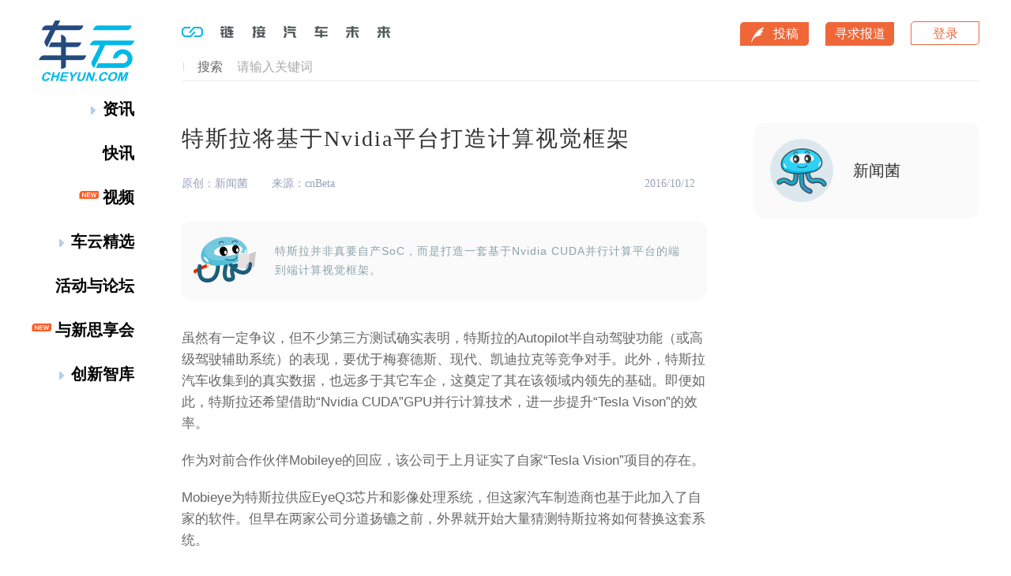

--- FILE ---
content_type: text/html
request_url: http://www.cheyun.com/articleDetail/13023
body_size: 730
content:
<!DOCTYPE html><html><head><meta charset=utf-8><title>车云网</title><meta name=keywords content=车云><meta name=description content=车云网——链接汽车未来><meta http-equiv=X-UA-Compatible content="IE=edge,chrome=1"><meta name=renderer content=webkit><meta itemprop=image content=https://cheyun-img.oss-cn-beijing.aliyuncs.com/official/logo-color2.png><link rel="shortcut icon " type=images/x-icon href=//www.cheyun.com/View/image/favicon.ico><script src=https://imgcache.qq.com/open/qcloud/video/vcplayer/TcPlayer-2.2.2.js charset=utf-8></script><script src=//img.cy-cdn.com/official/swiper.min.js></script><link href=/static/css/app.200048892431d87c481d423bb9c12c11.css rel=stylesheet></head><body><img style="display: none;" src=https://cheyun-img.oss-cn-beijing.aliyuncs.com/official/logo-color2.png data-pic=https://cheyun-img.oss-cn-beijing.aliyuncs.com/official/logo-color2.png><div id=app></div><script type=text/javascript src=/static/js/manifest.74a0cfc00f9a84bdf68a.js></script><script type=text/javascript src=/static/js/vendor.8a467a8632db39ac2bd6.js></script><script type=text/javascript src=/static/js/app.d62389c6318b1bdbf99f.js></script></body><style>.sr-bdimgshare{
    border-top-left-radius: 6px!important;
    border-top-right-radius: 6px!important;
  }
  .sr-bdimgshare .bdimgshare-content{
    padding-top: 2px!important;
  }</style></html>

--- FILE ---
content_type: text/html; charset=UTF-8
request_url: http://openapi.cheyun.com/article/13023
body_size: 4065
content:
{"code":200,"message":"succees!","data":{"id":"13023","title":"\u7279\u65af\u62c9\u5c06\u57fa\u4e8eNvidia\u5e73\u53f0\u6253\u9020\u8ba1\u7b97\u89c6\u89c9\u6846\u67b6","content":"<p>\u867d\u7136\u6709\u4e00\u5b9a\u4e89\u8bae\uff0c\u4f46\u4e0d\u5c11\u7b2c\u4e09\u65b9\u6d4b\u8bd5\u786e\u5b9e\u8868\u660e\uff0c\u7279\u65af\u62c9\u7684Autopilot\u534a\u81ea\u52a8\u9a7e\u9a76\u529f\u80fd\uff08\u6216\u9ad8\u7ea7\u9a7e\u9a76\u8f85\u52a9\u7cfb\u7edf\uff09\u7684\u8868\u73b0\uff0c\u8981\u4f18\u4e8e\u6885\u8d5b\u5fb7\u65af\u3001\u73b0\u4ee3\u3001\u51ef\u8fea\u62c9\u514b\u7b49\u7ade\u4e89\u5bf9\u624b\u3002\u6b64\u5916\uff0c\u7279\u65af\u62c9\u6c7d\u8f66\u6536\u96c6\u5230\u7684\u771f\u5b9e\u6570\u636e\uff0c\u4e5f\u8fdc\u591a\u4e8e\u5176\u5b83\u8f66\u4f01\uff0c\u8fd9\u5960\u5b9a\u4e86\u5176\u5728\u8be5\u9886\u57df\u5185\u9886\u5148\u7684\u57fa\u7840\u3002\u5373\u4fbf\u5982\u6b64\uff0c\u7279\u65af\u62c9\u8fd8\u5e0c\u671b\u501f\u52a9\u201cNvidia CUDA\u201dGPU\u5e76\u884c\u8ba1\u7b97\u6280\u672f\uff0c\u8fdb\u4e00\u6b65\u63d0\u5347\u201cTesla Vison\u201d\u7684\u6548\u7387\u3002<\/p><p>\u4f5c\u4e3a\u5bf9\u524d\u5408\u4f5c\u4f19\u4f34Mobileye\u7684\u56de\u5e94\uff0c\u8be5\u516c\u53f8\u4e8e\u4e0a\u6708\u8bc1\u5b9e\u4e86\u81ea\u5bb6\u201cTesla Vision\u201d\u9879\u76ee\u7684\u5b58\u5728\u3002<\/p><p>Mobieye\u4e3a\u7279\u65af\u62c9\u4f9b\u5e94EyeQ3\u82af\u7247\u548c\u5f71\u50cf\u5904\u7406\u7cfb\u7edf\uff0c\u4f46\u8fd9\u5bb6\u6c7d\u8f66\u5236\u9020\u5546\u4e5f\u57fa\u4e8e\u6b64\u52a0\u5165\u4e86\u81ea\u5bb6\u7684\u8f6f\u4ef6\u3002\u4f46\u65e9\u5728\u4e24\u5bb6\u516c\u53f8\u5206\u9053\u626c\u9573\u4e4b\u524d\uff0c\u5916\u754c\u5c31\u5f00\u59cb\u5927\u91cf\u731c\u6d4b\u7279\u65af\u62c9\u5c06\u5982\u4f55\u66ff\u6362\u8fd9\u5957\u7cfb\u7edf\u3002<\/p><p>\u4eca\u5e74\u65e9\u4e9b\u65f6\u5019\uff0c\u8be5\u516c\u53f8\u62db\u52df\u4e86\u77e5\u540d\u5fae\u5904\u7406\u5668\u5de5\u7a0b\u5e08Jim Keller\u4e3aAutopilot\u786c\u4ef6\u5de5\u7a0b\u526f\u603b\u88c1\u3001\u4ee5\u53ca\u534a\u6253\u4e16\u754c\u7ea7\u82af\u7247\u67b6\u6784\u5e08\uff0c\u4e4b\u540e\u6709\u4f20\u95fb\u79f0\u7279\u65af\u62c9\u4f1a\u81ea\u4ea7SoC\u3002<\/p><p style=\"text-align: center;\"><img src=\"http:\/\/img.cy-cdn.com\/w3\/1551\/large\/14762344131551.jpg\" title=\"14762344131551.jpg\" alt=\"201610110337482article.jpg\"\/><\/p><p>\u719f\u77e5\u201cTesla Vison\u201d\u9879\u76ee\u7684\u6d88\u606f\u4eba\u58eb\u5411Electrek\u900f\u9732\uff0c\u8be5\u516c\u53f8\u5e76\u975e\u771f\u8981\u81ea\u4ea7SoC\uff0c\u800c\u662f\u6253\u9020\u4e00\u5957\u57fa\u4e8eNvidia CUDA\u5e76\u884c\u8ba1\u7b97\u5e73\u53f0\u7684\u7aef\u5230\u7aef\u8ba1\u7b97\u89c6\u89c9\u6846\u67b6\u3002<\/p><p>\u8be5\u7cfb\u7edf\u80fd\u591f\u4ece\u6444\u50cf\u5934\u4f20\u611f\u5668\u91c7\u96c6\u539f\u59cb\u6570\u636e\uff0c\u7136\u540e\u7531\u7279\u65af\u62c9\u6c7d\u8f66\u63a7\u5236\u548c\u8fdb\u884c\u5f71\u50cf\u5904\u7406\u3002\u5b83\u5c06\u7ed3\u5408\u6df1\u5ea6\u795e\u7ecf\u7f51\u7edc\u8bad\u7ec3\uff0c\u5e76\u914d\u5408\u7279\u65af\u62c9\u8fd1\u671f\u53d1\u5e03\u7684\u96f7\u8fbe\u5904\u7406\u6280\u672f\u3002<\/p><p>\u6b64\u5916\uff0c\u7279\u65af\u62c9\u8fd8\u6709\u4e00\u652f\u7531\u8ba1\u7b97\u673a\u89c6\u89c9\u9886\u57df\u7684\u535a\u58eb\u3001\u4ee5\u53ca\u201c\u786c\u6838\u201d\u8f6f\u4ef6\u5de5\u7a0b\u5e08\u7ec4\u6210\u7684\u5c0f\u56e2\u961f\uff0c\u5176\u4e2d\u5305\u62ec\u4e00\u540d\u5f00\u53d1\u4e86HoloLens\u7684\u5fae\u8f6f\u79d1\u5b66\u5bb6\u548c\u6a21\u62df\u4eba\u7c7b\u611f\u77e5\u9886\u57df\u7684\u4e13\u5bb6\u3002<\/p><p>\u6211\u4eec\u88ab\u544a\u77e5\uff0c\u8fd9\u5957\u7cfb\u7edf\u548c\u5f53\u524d\u5e02\u573a\u4e0a\u6240\u4f7f\u7528\u7684\u4e0d\u592a\u4e00\u6837\u3002\u4ee5\u5b83\u4e3a\u57fa\u7840\uff0c\u7279\u65af\u62c9\u5c06\u80fd\u591f\u9010\u6e10\u5f00\u53d1\u51fa\u66f4\u5148\u8fdb\u7684\u81ea\u52a8\u9a7e\u9a76\u529f\u80fd\uff0c\u81ea\u52a8\u5316\u6c34\u5e73\u66f4\u4e0a\u4e00\u5c42\u697c\u3002<\/p>","keywords":"\u7279\u65af\u62c9,\u82f1\u4f1f\u8fbe,\u82af\u7247","description":"\u7279\u65af\u62c9\u5e76\u975e\u771f\u8981\u81ea\u4ea7SoC\uff0c\u800c\u662f\u6253\u9020\u4e00\u5957\u57fa\u4e8eNvidia CUDA\u5e76\u884c\u8ba1\u7b97\u5e73\u53f0\u7684\u7aef\u5230\u7aef\u8ba1\u7b97\u89c6\u89c9\u6846\u67b6\u3002","inputtime":1476234271,"pv":0,"label":[{"name":"\u7279\u65af\u62c9","pinyin":"tesla"},{"name":"\u82af\u7247","pinyin":"chip"},{"name":"\u82f1\u4f1f\u8fbe","pinyin":"nvidia"}],"type":1,"thumb":"http:\/\/img.cy-cdn.com\/w3\/1781\/large\/14762345389781.jpg","like_num":0,"video_info":[],"examine_user":"","status":99,"site_name":"cnBeta","author_info":{"author_id":0,"author_name":"\u65b0\u95fb\u83cc","author_avatar":"https:\/\/img.cy-cdn.com\/official\/moren_avatar.png","author_summary":""},"recommend":[{"id":52303,"title":"\u6c7d\u8f66\u884c\u4e1a\u9500\u91cf\u5e74\u5ea6\u89c2\u5bdf\uff1a\u8fbe\u6807\u8005\u6570\u91cf\u6709\u9650\uff0c\u65b0\u65e7\u738b\u5ea7\u5df2\u4ea4\u66ff","description":"\u8fd9\u4e00\u5e74\uff0c\u884c\u4e1a\u683c\u5c40\u4e0d\u518d\u662f\u7b80\u5355\u7684\u201c\u5408\u8d44vs\u81ea\u4e3b\u201d\u6216\u201c\u65b0\u65e7\u5bf9\u7acb\u201d\uff0c\u800c\u6f14\u53d8\u6210\u4e86\u4e00\u573a\u5173\u4e4e\u89c4\u6a21\u3001\u6280\u672f\u5e95\u5ea7\u4e0e\u5168\u7403\u5316\u91ce\u5fc3\u7684\u591a\u6781\u6df7\u6218\u3002","home_pic":"https:\/\/img.cy-cdn.com\/content\/cover\/454990287e1209ed387d7de0082cc2d1.jpeg","thumb":"https:\/\/img.cy-cdn.com\/upload\/sc\/f286264f497258d38ad0b011b4b7e169.png","inputtime":1767609645,"author_id":123,"author":"\u8f66\u4e91\u83cc","label":"2025\u5e74\u9500\u91cf,\u6bd4\u4e9a\u8fea,\u7279\u65af\u62c9","type":"article","pv":0},{"id":52262,"title":"4500\u5b57\uff0c\u770b\u61c2\u300c2025\u5730\u5e73\u7ebf\u6280\u672f\u751f\u6001\u5927\u4f1a\u300d","description":"\u200b\u672c\u6587\u57fa\u4e8e\u4f59\u51ef\u4e3b\u9898\u6f14\u8bb2\u5185\u5bb9\uff0c\u5e26\u5927\u5bb6\u5feb\u901f\u4e86\u89e32025\u5730\u5e73\u7ebf\u6280\u672f\u751f\u6001\u5927\u4f1a\u7684\u6838\u5fc3\u5185\u5bb9\u3002","home_pic":"https:\/\/img.cy-cdn.com\/content\/cover\/075a64331542ed1b3f822a534dbe0102.jpeg","thumb":"https:\/\/img.cy-cdn.com\/content\/cover\/6d217573265044f198988140e0f8e9b2.jpeg","inputtime":1765520202,"author_id":14126,"author":"\u738b\u5143\u797a","label":"\u5730\u5e73\u7ebf\u6280\u672f\u751f\u6001,\u5730\u5e73\u7ebf,\u82af\u7247","type":"article","pv":0},{"id":51969,"title":"\u9a6c\u65af\u514b\u7ec8\u7ed3Dojo\u9009\u62e9\u82f1\u4f1f\u8fbe\uff0c\u4e2d\u56fd\u8f66\u4f01\u7684AI\u7b54\u5377\u5e94\u5982\u4f55\u4f5c\u7b54\uff1f","description":"Dojo\u7684\u89e3\u6563\u4ee4\u7279\u65af\u62c9\u5728 AI \u7b97\u529b\u5e03\u7f6e\u4e0a\u906d\u5230\u91cd\u5927\u6253\u51fb\uff0c\u540c\u65f6\u4e5f\u4e3a AI \u5728\u6c7d\u8f66\u884c\u4e1a\u7684\u4e0b\u4e00\u9636\u6bb5\u53d1\u5c55\u5e26\u6765\u66f4\u591a\u7684\u4e0d\u786e\u5b9a\u6027\u548c\u6311\u6218\u3002","home_pic":"https:\/\/img.cy-cdn.com\/content\/cover\/45e66b31563ec028fc4c5779afaea572.jpeg","thumb":"https:\/\/img.cy-cdn.com\/upload\/sc\/c0e1c994687a74ca4e2aeae80f8b0653.png","inputtime":1754902090,"author_id":123,"author":"\u8f66\u4e91\u83cc","label":"\u7279\u65af\u62c9,\u9a6c\u65af\u514b,\u82f1\u4f1f\u8fbe,AI","type":"article","pv":0},{"id":51926,"title":"\u9a6c\u65af\u514b\u6b63\u5f0f\u8fdb\u519b\u9910\u996e\u4e1a","description":"\u7279\u65af\u62c9\u5c06\u5728\u4e16\u754c\u5404\u5927\u57ce\u5e02\uff0c\u4ee5\u53ca\u957f\u9014\u8def\u7ebf\u4e0a\u7684\u8d85\u7ea7\u5145\u7535\u7ad9\u8bbe\u7acb\u6b64\u7c7b\u9910\u5385","home_pic":"https:\/\/img.cy-cdn.com\/content\/cover\/31334a2974897aca51c2ac52ef47029d.png","thumb":"https:\/\/img.cy-cdn.com\/upload\/sc\/17e3efc31879539c10faa28cabdc4a1d.png","inputtime":1753168429,"author_id":14133,"author":"\u95f5\u748b","label":"\u7279\u65af\u62c9","type":"article","pv":0},{"id":51778,"title":"\u5f53\u7279\u65af\u62c9\u548c\u851a\u6765\u5f00\u59cb\u201c\u4e0b\u4e61\u201d\uff1a\u4e00\u9897\u5e03\u5c40\u672a\u6765\u7684\u79cd\u5b50","description":"\u7279\u65af\u62c9\u3001\u851a\u6765\u8fd9\u4e9b\u6614\u65e5\u7684\u201c\u90fd\u5e02\u8d35\u65cf\u201d\u4eec\uff0c\u6b63\u5728\u7528\u4e00\u79cd\u6781\u5177\u524d\u77bb\u6027\u7684\u65b9\u5f0f\uff0c\u4e3a\u81ea\u5df1\u5728\u8fd9\u7247\u5145\u6ee1\u5e0c\u671b\u7684\u7530\u91ce\u4e0a\uff0c\u57cb\u4e0b\u4e86\u4e00\u9897\u672a\u6765\u7684\u79cd\u5b50\u3002","home_pic":"https:\/\/img.cy-cdn.com\/content\/cover\/bc6486c4bcae45dc373f89e879c19411.png","thumb":"https:\/\/img.cy-cdn.com\/upload\/sc\/67d0f558c6f53ebf94b794dd2c42dd9c.png","inputtime":1749629523,"author_id":123,"author":"\u8f66\u4e91\u83cc","label":"\u7279\u65af\u62c9,\u851a\u6765,\u65b0\u80fd\u6e90\u8f66","type":"article","pv":0},{"id":51766,"title":"\u9a6c\u65af\u514bvs\u7279\u6717\u666e\uff1a\u4e24\u4e2a\u8d85\u7ea7\u7f51\u7ea2\u7684\u51b3\u88c2","description":"\u9a6c\u65af\u514b\u4e0e\u7279\u6717\u666e\u7684\u6545\u4e8b\uff0c\u5b8c\u7f8e\u8be0\u91ca\u4e86\u201c\u6ca1\u6709\u6c38\u8fdc\u7684\u670b\u53cb\uff0c\u53ea\u6709\u6c38\u8fdc\u7684\u5229\u76ca\u201d\u8fd9\u53e5\u53e4\u8001\u7684\u683c\u8a00\u3002\u4f46\u5728\u8fd9\u4e2a\u6545\u4e8b\u91cc\uff0c\u6216\u8bb8\u8fd8\u8981\u52a0\u4e0a\u4e00\u53e5\u2014\u2014\u201c\u4ee5\u53ca\u6c38\u8fdc\u7684\u3001\u5de8\u5927\u7684\u81ea\u6211\u201d\u3002\u4ed6\u4eec\u7684\u5408\u4f5c\uff0c\u59cb\u4e8e\u5229\u76ca\u7684\u5951\u5408\u4e0e\u76f8\u4e92\u9700\u8981\uff1b\u4ed6\u4eec\u7684\u51b3\u88c2\uff0c\u5219\u6e90\u4e8e\u5f53\u5404\u81ea\u7684\u201c\u81ea\u6211\u201d\u81a8\u80c0\u5230\u65e0\u6cd5\u518d\u5728\u540c\u4e00\u4e2a\u821e\u53f0\u4e0a\u5171\u5b58\uff0c\u4e14\u5229\u76ca\u7684\u5929\u5e73\u5f00\u59cb\u503e\u659c\u4e4b\u65f6\u3002","home_pic":"https:\/\/img.cy-cdn.com\/content\/cover\/f4caf814baa2a02fc7d014e30902dc00.png","thumb":"https:\/\/img.cy-cdn.com\/upload\/sc\/e1dca2201ba4bd73a0c99635b3233b66.png","inputtime":1749216982,"author_id":123,"author":"\u8f66\u4e91\u83cc","label":"\u7279\u65af\u62c9,\u9a6c\u65af\u514b","type":"article","pv":0},{"id":51391,"title":"\u5b81\u5fb7\u65f6\u4ee3\u548c\u6bd4\u4e9a\u8fea\u7684\u6700\u5927\u5bf9\u624b\u6765\u4e86","description":"\u7279\u65af\u62c9\u4e2d\u56fd\u7b2c\u4e8c\u5bb6\u5de5\u5382\u6295\u4ea7\uff0c\u4f46\u8fd9\u4e00\u6b21\u4e0e\u516d\u5e74\u524d\u6709\u4e9b\u4e0d\u540c","home_pic":"https:\/\/img.cy-cdn.com\/content\/cover\/8ab660dc6c1e91361af9ee975298e297.png","thumb":"https:\/\/img.cy-cdn.com\/upload\/sc\/61ea554241705f1c34fb722abe99f569.png","inputtime":1739254753,"author_id":14133,"author":"\u95f5\u748b","label":"\u7279\u65af\u62c9,Megapack,\u50a8\u80fd","type":"article","pv":0},{"id":51292,"title":"AI\u82af\u7247\u53d8\u5929\uff0c\u82f1\u4f1f\u8fbe\u518d\u6b21\u7ad9\u5728\u547d\u8fd0\u5341\u5b57\u53e3","description":"\u80fd\u66ff\u4ee3\u82f1\u4f1f\u8fbe\u7684\uff0c\u662f\u53e6\u8d77\u7089\u7076\u7684\u521b\u65b0\u8005","home_pic":"https:\/\/img.cy-cdn.com\/content\/cover\/06ee0eb970350939fcc1668b4b8fd736.png","thumb":"https:\/\/img.cy-cdn.com\/upload\/sc\/2225467df62dab7bd1a3250dcd04c289.png","inputtime":1734494974,"author_id":14133,"author":"\u95f5\u748b","label":"\u82f1\u4f1f\u8fbe","type":"article","pv":0}]}}

--- FILE ---
content_type: application/javascript
request_url: http://www.cheyun.com/static/js/25.d39f234e91f471c9cfd0.js
body_size: 1432
content:
webpackJsonp([25],{P1Pu:function(t,e,o){"use strict";Object.defineProperty(e,"__esModule",{value:!0});var s=o("Dd8w"),i=o.n(s),n=o("NYxO"),a=o("enIM"),h=o("6snv"),r=o("8Hls"),l={components:{TheSideNav:a.a,TheHeader:h.a,TheFooter:r.a},watch:{winH:function(t,e){this.toggleShowBottomNav()}},computed:i()({},Object(n.d)({h_style:function(t){return"min-height:"+(t.winH-this.footerH)+"px"},winH:"winH"})),data:function(){return{documentH:0,timer:null,footerH:0,headerH:0,navStableH:0,navBtnsH:130,navCodeH:211,navH:0,distanceToFooter:20,isFixed:!1,isMask:!1,scrollTop:0,top:0,footer:null,mistime:(new Date).getTime(),opcacityFlag:!0,showBottomImg:!1,showBottomNav:!1,name:""}},created:function(){this.name=this.$route.name},mounted:function(){this.clearTimer(),this.getDocumentH(),this.footer=this.$refs.footer.$el,this.nav=this.$refs.nav.$el,this.navStable=document.getElementsByClassName("stableNav")[0],this.navStableH=this.navStable.offsetHeight,this.navH=this.navStableH,this.footerH=this.$refs.footer.$el.offsetHeight,this.headerH=this.$refs.header.$el.offsetHeight,document.body.scrollTop=document.documentElement.scrollTop=0,window.addEventListener("scroll",this.scroll)},beforeRouteUpdate:function(t,e,o){this.mistime=(new Date).getTime(),this.opcacityFlag=!0,this.showBottomNav=!1,this.showBottomImg=!1,o(),document.body.scrollTop=document.documentElement.scrollTop=0,this.clearTimer(),this.getDocumentH(),this.name=t.name},methods:{getDocumentH:function(){var t=this;t.timer=setTimeout(function(){var e=document.body.offsetHeight||document.body.scrollHeight;t.documentH=e,t.navStableH=t.navStable.offsetHeight,t.navH=t.navStableH,t.toggleShowBottomNav(),clearTimeout(t.timer),t.timer=null},500)},toggleShowBottomNav:function(){this.navH=this.nav.offsetHeight,this.navStableH=this.navStable.offsetHeight,this.documentH>this.winH+this.footerH+this.distanceToFooter&&this.winH>this.navStableH+this.navBtnsH+this.navCodeH?(this.navH=this.navStableH+this.navBtnsH+this.navCodeH,this.showBottomImg=!0,this.showBottomNav=!0):this.documentH>this.winH+this.footerH+this.distanceToFooter&&this.winH>this.navStableH+this.navBtnsH?(this.navH=this.navStableH+this.navBtnsH,this.showBottomImg=!1,this.showBottomNav=!0):(this.showBottomImg=!1,this.showBottomNav=!1)},clearTimer:function(){this.timer&&(clearTimeout(this.timer),this.timer=null)},changeMsk:function(t){"articleDetail"==this.name&&(this.isMask=t)},scroll:function(){var t=document.documentElement.scrollTop||window.pageYOffset||document.body.scrollTop,e=this.footer.offsetTop-this.navH-this.distanceToFooter;e<=t?(e=e<=0?0:e,this.top=e,this.isFixed=!1):(this.top=0,this.isFixed=!0);var o=(new Date).getTime()-this.mistime;if("articleDetail"==this.name){if(o<500)return this.isMask=!1,void(this.scrollTop=t);t<=100||t<this.scrollTop?this.isMask=!1:this.isMask=!0}this.scrollTop=t}},destroyed:function(){this.clearTimer(),window.removeEventListener("scroll",this.scroll)}},m={render:function(){var t=this,e=t.$createElement,o=t._self._c||e;return o("div",{staticClass:"wrapper"},[o("div",{staticClass:"w1200",style:t.h_style},[o("TheHeader",{ref:"header",attrs:{showBottomNav:t.showBottomNav}}),t._v(" "),o("TheSideNav",{ref:"nav",attrs:{showBottomNav:t.showBottomNav,showBottomImg:t.showBottomImg,"is-fixed":t.isFixed,"is-mask":t.isMask,top:t.top},on:{changeMsk:function(e){return t.changeMsk(e)}}}),t._v(" "),o("router-view",{on:{scroll:function(e){return t.scroll(e)}}})],1),t._v(" "),o("TheFooter",{ref:"footer"})],1)},staticRenderFns:[]},c=o("VU/8")(l,m,!1,null,null,null);e.default=c.exports}});
//# sourceMappingURL=25.d39f234e91f471c9cfd0.js.map